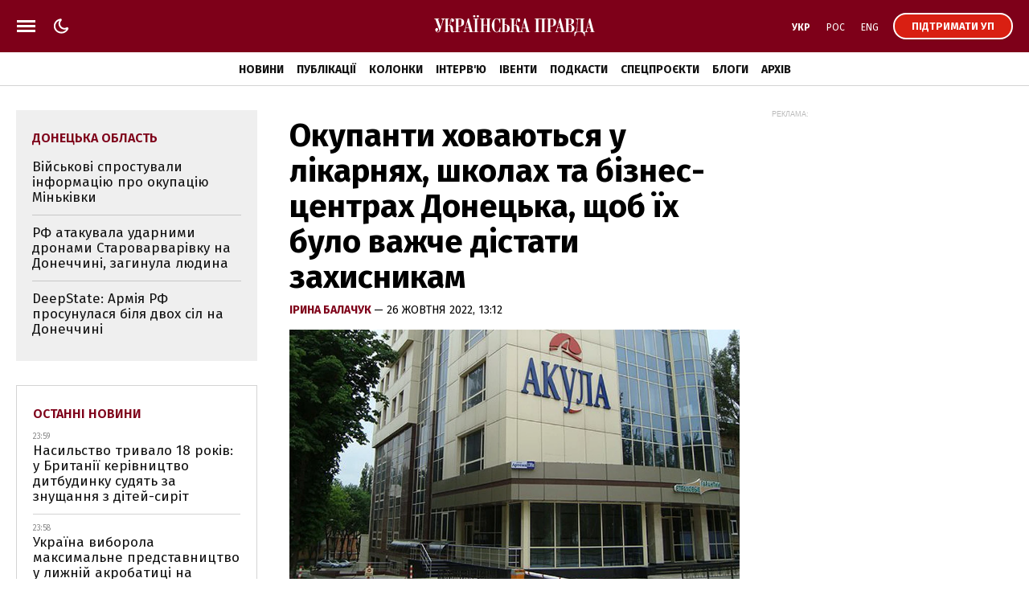

--- FILE ---
content_type: text/html; charset=UTF-8
request_url: https://www.pravda.com.ua/important-today/
body_size: 846
content:
<div class="article article_story_grid">
        <div class="article_body">

                            <div class="article_media">
                    <picture><source type="image/webp" srcset="https://uimg.pravda.com.ua/buckets/upstatic/images/doc/f/2/754727/f2251aeb5ea2b25342bb17d1834db37c.jpeg?w=220&q=90&f=webp"></source><source srcset="https://uimg.pravda.com.ua/buckets/upstatic/images/doc/f/2/754727/f2251aeb5ea2b25342bb17d1834db37c.jpeg?w=220&q=90"></source><img src="https://uimg.pravda.com.ua/buckets/upstatic/images/doc/f/2/754727/f2251aeb5ea2b25342bb17d1834db37c.jpeg?w=220&q=90" alt="Літак, яким Трамп летів до Давосу, повернувся до США через технічну несправність" loading="lazy" width="1920" height="1074"></img></picture>
                </div>
            
            <div class="article_content">
                <div class="article_title">
                    <a href="https://www.pravda.com.ua/news/2026/01/21/8017135/" 
>
                        Літак, яким Трамп летів до Давосу, повернувся до США через технічну несправність
                    </a>
                </div>
            </div>
        </div>
    </div>
    <div class="article article_story_grid">
        <div class="article_body">

                            <div class="article_media">
                    <picture><source type="image/webp" srcset="https://uimg.pravda.com.ua/buckets/upstatic/images/doc/b/8/754714/b82a402e4075d6fb52d7edb2961fcc7b.jpeg?w=220&q=90&f=webp"></source><source srcset="https://uimg.pravda.com.ua/buckets/upstatic/images/doc/b/8/754714/b82a402e4075d6fb52d7edb2961fcc7b.jpeg?w=220&q=90"></source><img src="https://uimg.pravda.com.ua/buckets/upstatic/images/doc/b/8/754714/b82a402e4075d6fb52d7edb2961fcc7b.jpeg?w=220&q=90" alt="Влада Гренландії закликала місцеве населення запастися їжею" loading="lazy" width="898" height="503"></img></picture>
                </div>
            
            <div class="article_content">
                <div class="article_title">
                    <a href="https://www.pravda.com.ua/news/2026/01/21/8017129/" 
>
                        Влада Гренландії закликала місцеве населення запастися їжею
                    </a>
                </div>
            </div>
        </div>
    </div>
    <div class="article article_story_grid">
        <div class="article_body">

                            <div class="article_media">
                    <picture><source type="image/webp" srcset="https://uimg.pravda.com.ua/buckets/upstatic/images/doc/b/c/754953/bc190c2d79886bf62bffd4d717357029.jpeg?w=220&q=90&f=webp"></source><source srcset="https://uimg.pravda.com.ua/buckets/upstatic/images/doc/b/c/754953/bc190c2d79886bf62bffd4d717357029.jpeg?w=220&q=90"></source><img src="https://uimg.pravda.com.ua/buckets/upstatic/images/doc/b/c/754953/bc190c2d79886bf62bffd4d717357029.jpeg?w=220&q=90" alt="Тимошенко планує подати заяву про злочин на працівників НАБУ і САП" loading="lazy" width="630" height="352"></img></picture>
                </div>
            
            <div class="article_content">
                <div class="article_title">
                    <a href="https://www.pravda.com.ua/news/2026/01/21/8017199/" 
>
                        Тимошенко планує подати заяву про злочин на працівників НАБУ і САП
                    </a>
                </div>
            </div>
        </div>
    </div>
    <div class="article article_story_grid">
        <div class="article_body">

                            <div class="article_media">
                    <picture><source type="image/webp" srcset="https://uimg.pravda.com.ua/buckets/upstatic/images/doc/9/5/754909/95397c976a0be80f857503f852e0ca55.jpeg?w=220&q=90&f=webp"></source><source srcset="https://uimg.pravda.com.ua/buckets/upstatic/images/doc/9/5/754909/95397c976a0be80f857503f852e0ca55.jpeg?w=220&q=90"></source><img src="https://uimg.pravda.com.ua/buckets/upstatic/images/doc/9/5/754909/95397c976a0be80f857503f852e0ca55.jpeg?w=220&q=90" alt="У Трампа вирішили не зважати на вихід Данії з держоблігацій США через зазіхання на Гренландію" loading="lazy" width="690" height="386"></img></picture>
                </div>
            
            <div class="article_content">
                <div class="article_title">
                    <a href="https://www.pravda.com.ua/news/2026/01/21/8017181/" 
>
                        У Трампа вирішили не зважати на вихід Данії з держоблігацій США через зазіхання на Гренландію
                    </a>
                </div>
            </div>
        </div>
    </div>
    <div class="article article_story_grid">
        <div class="article_body">

                            <div class="article_media">
                    <picture><source type="image/webp" srcset="https://uimg.pravda.com.ua/buckets/upstatic/images/doc/1/9/754992/195689187142b1a6196a1f6fd4b09137.jpeg?w=220&q=90&f=webp"></source><source srcset="https://uimg.pravda.com.ua/buckets/upstatic/images/doc/1/9/754992/195689187142b1a6196a1f6fd4b09137.jpeg?w=220&q=90"></source><img src="https://uimg.pravda.com.ua/buckets/upstatic/images/doc/1/9/754992/195689187142b1a6196a1f6fd4b09137.jpeg?w=220&q=90" alt="Системний блок, мобільні телефони, гаражі і авто: суд частково арештував майно Тимошенко" loading="lazy" width="1002" height="560"></img></picture>
                </div>
            
            <div class="article_content">
                <div class="article_title">
                    <a href="https://www.pravda.com.ua/news/2026/01/21/8017204/" 
>
                        Системний блок, мобільні телефони, гаражі і авто: суд частково арештував майно Тимошенко
                    </a>
                </div>
            </div>
        </div>
    </div>
    <div class="article article_story_grid">
        <div class="article_body">

                            <div class="article_media">
                    <picture><source type="image/webp" srcset="https://uimg.pravda.com.ua/buckets/upstatic/images/doc/6/c/754726/6c30521de2cd242a4e4ff608f48534d7.jpeg?w=220&q=90&f=webp"></source><source srcset="https://uimg.pravda.com.ua/buckets/upstatic/images/doc/6/c/754726/6c30521de2cd242a4e4ff608f48534d7.jpeg?w=220&q=90"></source><img src="https://uimg.pravda.com.ua/buckets/upstatic/images/doc/6/c/754726/6c30521de2cd242a4e4ff608f48534d7.jpeg?w=220&q=90" alt="Трамп може залишитися головою Ради миру навіть після закінчення президентського терміну – ЗМІ" loading="lazy" width="1920" height="1075"></img></picture>
                </div>
            
            <div class="article_content">
                <div class="article_title">
                    <a href="https://www.pravda.com.ua/news/2026/01/21/8017134/" 
>
                        Трамп може залишитися головою "Ради миру" навіть після закінчення президентського терміну – ЗМІ
                    </a>
                </div>
            </div>
        </div>
    </div>


--- FILE ---
content_type: text/html; charset=UTF-8
request_url: https://www.pravda.com.ua/last-news/
body_size: 1110
content:
<div class="article_news ">
        <div class="article_date">
            23:59
        </div>

        <div class="article_title">
            <a href="https://life.pravda.com.ua/society/britanciv-sudyat-za-18-rokiv-nasilstva-nad-ditmi-u-ditbudinku-312768"  target="_blank" 
>
                Насильство тривало 18 років: у Британії керівництво дитбудинку судять за знущання з дітей-сиріт
            </a>
        </div>
    </div>

    
    <div class="article_news ">
        <div class="article_date">
            23:58
        </div>

        <div class="article_title">
            <a href="https://champion.com.ua/ukr/ski/ukrajina-zdobula-maksimalnu-kilkist-kvot-na-olimpiadu-2026-u-lizhniy-akrobatici-1061740"  target="_blank" 
>
                Україна виборола максимальне представництво у лижній акробатиці на Олімпіаді-2026
            </a>
        </div>
    </div>

    
    <div class="article_news ">
        <div class="article_date">
            23:48
        </div>

        <div class="article_title">
            <a href="https://life.pravda.com.ua/society/minoboroni-vpershe-peredalo-gigiyenichni-nabori-dlya-poranenih-312770"  target="_blank" 
>
                Військові шпиталі вперше отримали гігієнічні набори для поранених. 4% з них – для жінок
            </a>
        </div>
    </div>

    
    <div class="article_news ">
        <div class="article_date">
            23:48
        </div>

        <div class="article_title">
            <a href="https://epravda.com.ua/biznes/novini-21-sichnya-zaginuv-eksgolova-ukrenergo-breht-prodovzhennya-istoriji-pro-shurmu-816915"  target="_blank" 
>
                Новини економіки 21 січня: загинув ексголова "Укренерго", продовження історії про Шурму
            </a>
        </div>
    </div>

    
    <div class="article_news ">
        <div class="article_date">
            23:37
        </div>

        <div class="article_title">
            <a href="https://www.pravda.com.ua/news/2026/01/21/8017289/" 
>
                Генштаб: 33 зіткнення відбулось на Покровському напрямку і 31 – на Гуляйпільському
            </a>
        </div>
    </div>

    
    <div class="article_news ">
        <div class="article_date">
            23:18
        </div>

        <div class="article_title">
            <a href="https://www.eurointegration.com.ua/news/2026/01/21/7229562/"  target="_blank" 
>
                Орбан – поки єдиний з лідерів у ЄС, хто погодився на членство у Раді миру Трампа
            </a>
        </div>
    </div>

    
    <div class="article_news  article_news_bold ">
        <div class="article_date">
            23:01
        </div>

        <div class="article_title">
            <a href="https://www.pravda.com.ua/news/2026/01/21/8017287/" 
>
                Шмигаль: Київ днями може перейти до "жорстких, але прогнозованих графіків"
            </a>
        </div>
    </div>

    
    <div class="article_news ">
        <div class="article_date">
            22:51
        </div>

        <div class="article_title">
            <a href="https://champion.com.ua/ukr/ice-hockey/odeshchina-shtorm-7-0-rozgrom-v-odeskomu-derbi-chempionatu-ukrajini-z-hokeyu-1061776"  target="_blank" 
>
                "Одещина" розгромила "Шторм" в чемпіонаті України з хокею
            </a>
        </div>
    </div>


<a href="https://www.pravda.com.ua/news/" class="button button_more">
    <span class="button_text">Останні новини</span>
</a>


--- FILE ---
content_type: text/html; charset=utf-8
request_url: https://www.google.com/recaptcha/api2/aframe
body_size: 250
content:
<!DOCTYPE HTML><html><head><meta http-equiv="content-type" content="text/html; charset=UTF-8"></head><body><script nonce="B8BYVaZ4C0rjMxzbPdMyhQ">/** Anti-fraud and anti-abuse applications only. See google.com/recaptcha */ try{var clients={'sodar':'https://pagead2.googlesyndication.com/pagead/sodar?'};window.addEventListener("message",function(a){try{if(a.source===window.parent){var b=JSON.parse(a.data);var c=clients[b['id']];if(c){var d=document.createElement('img');d.src=c+b['params']+'&rc='+(localStorage.getItem("rc::a")?sessionStorage.getItem("rc::b"):"");window.document.body.appendChild(d);sessionStorage.setItem("rc::e",parseInt(sessionStorage.getItem("rc::e")||0)+1);localStorage.setItem("rc::h",'1769033826681');}}}catch(b){}});window.parent.postMessage("_grecaptcha_ready", "*");}catch(b){}</script></body></html>

--- FILE ---
content_type: text/plain;charset=UTF-8
request_url: https://cdn.membrana.media/currency_file.json
body_size: -122
content:
{"dateAsOf": "2026-01-20", "generatedAt": "2026-01-21T08-00-18.221685", "conversions": {"USD": {"USD": 1.0, "RUB": 78.053029, "EUR": 0.852702, "UAH": 43.261146, "BYN": null}}}

--- FILE ---
content_type: application/javascript; charset=utf-8
request_url: https://fundingchoicesmessages.google.com/f/AGSKWxWTLlFNFa18quHdD9dKr2nBxaxrEB4xHo30qpg5x36hGg7L2hRv8PAGLfr1eg8Xd63moCBiU-dJfVOLTbLjY7KgPT9HlRrAwy5ZJ9XAaZTVdGPqGEyVg8NuID7HCKXBZIeHedlz8lPqqNfQwNAOop2mxie5wcoGi8A7MOZ9g09PCghNpImRDTYh1bxb/_/ads.v5.js-ad-refresh./textads.-ad-content/?wppaszoneid=
body_size: -1291
content:
window['71dae90d-9a91-4bdb-aaea-b213ac812c4f'] = true;